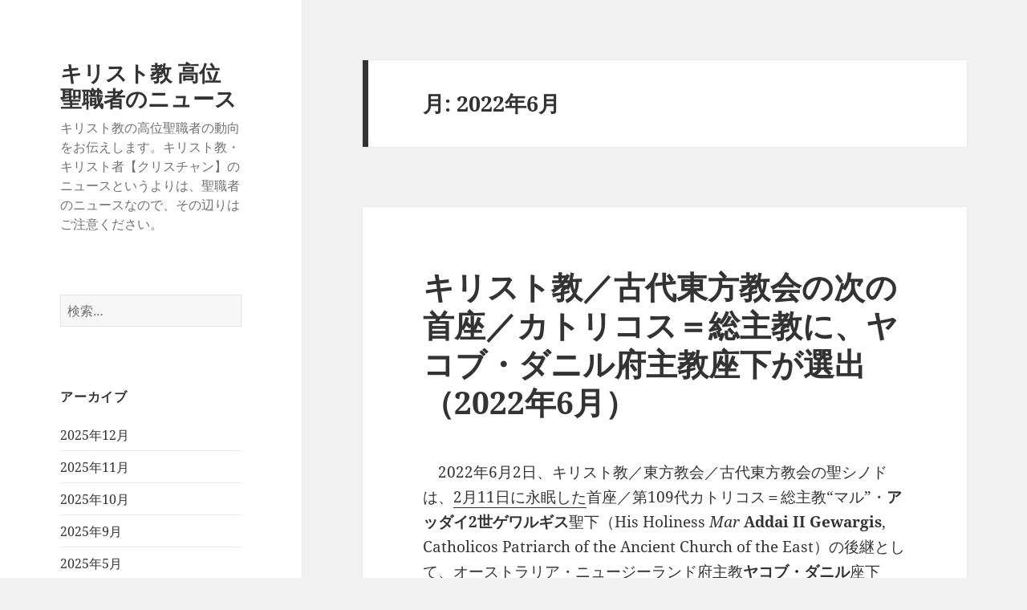

--- FILE ---
content_type: text/html; charset=UTF-8
request_url: https://christianity.charapedia.org/2022/06/
body_size: 12666
content:
<!DOCTYPE html>
<html lang="ja" class="no-js">
<head>
	<meta charset="UTF-8">
	<meta name="viewport" content="width=device-width, initial-scale=1.0">
	<link rel="profile" href="https://gmpg.org/xfn/11">
	<link rel="pingback" href="https://christianity.charapedia.org/xmlrpc.php">
	<script>
(function(html){html.className = html.className.replace(/\bno-js\b/,'js')})(document.documentElement);
//# sourceURL=twentyfifteen_javascript_detection
</script>
<title>2022年6月 &#8211; キリスト教 高位聖職者のニュース</title>
<meta name='robots' content='max-image-preview:large' />
<script>
window.koko_analytics = {"url":"https:\/\/christianity.charapedia.org\/wp-admin\/admin-ajax.php?action=koko_analytics_collect","site_url":"https:\/\/christianity.charapedia.org","post_id":0,"path":"\/2022\/06\/","method":"cookie","use_cookie":true};
</script>
<link rel='dns-prefetch' href='//stats.wp.com' />
<link rel='dns-prefetch' href='//v0.wordpress.com' />
<link rel='dns-prefetch' href='//www.googletagmanager.com' />
<link rel='dns-prefetch' href='//pagead2.googlesyndication.com' />
<link rel="alternate" type="application/rss+xml" title="キリスト教 高位聖職者のニュース &raquo; フィード" href="https://christianity.charapedia.org/feed/" />
<link rel="alternate" type="application/rss+xml" title="キリスト教 高位聖職者のニュース &raquo; コメントフィード" href="https://christianity.charapedia.org/comments/feed/" />
<style id='wp-img-auto-sizes-contain-inline-css'>
img:is([sizes=auto i],[sizes^="auto," i]){contain-intrinsic-size:3000px 1500px}
/*# sourceURL=wp-img-auto-sizes-contain-inline-css */
</style>
<link rel='stylesheet' id='twentyfifteen-jetpack-css' href='https://christianity.charapedia.org/wp-content/plugins/jetpack/modules/theme-tools/compat/twentyfifteen.css?ver=15.3.1' media='all' />
<style id='wp-emoji-styles-inline-css'>

	img.wp-smiley, img.emoji {
		display: inline !important;
		border: none !important;
		box-shadow: none !important;
		height: 1em !important;
		width: 1em !important;
		margin: 0 0.07em !important;
		vertical-align: -0.1em !important;
		background: none !important;
		padding: 0 !important;
	}
/*# sourceURL=wp-emoji-styles-inline-css */
</style>
<style id='wp-block-library-inline-css'>
:root{--wp-block-synced-color:#7a00df;--wp-block-synced-color--rgb:122,0,223;--wp-bound-block-color:var(--wp-block-synced-color);--wp-editor-canvas-background:#ddd;--wp-admin-theme-color:#007cba;--wp-admin-theme-color--rgb:0,124,186;--wp-admin-theme-color-darker-10:#006ba1;--wp-admin-theme-color-darker-10--rgb:0,107,160.5;--wp-admin-theme-color-darker-20:#005a87;--wp-admin-theme-color-darker-20--rgb:0,90,135;--wp-admin-border-width-focus:2px}@media (min-resolution:192dpi){:root{--wp-admin-border-width-focus:1.5px}}.wp-element-button{cursor:pointer}:root .has-very-light-gray-background-color{background-color:#eee}:root .has-very-dark-gray-background-color{background-color:#313131}:root .has-very-light-gray-color{color:#eee}:root .has-very-dark-gray-color{color:#313131}:root .has-vivid-green-cyan-to-vivid-cyan-blue-gradient-background{background:linear-gradient(135deg,#00d084,#0693e3)}:root .has-purple-crush-gradient-background{background:linear-gradient(135deg,#34e2e4,#4721fb 50%,#ab1dfe)}:root .has-hazy-dawn-gradient-background{background:linear-gradient(135deg,#faaca8,#dad0ec)}:root .has-subdued-olive-gradient-background{background:linear-gradient(135deg,#fafae1,#67a671)}:root .has-atomic-cream-gradient-background{background:linear-gradient(135deg,#fdd79a,#004a59)}:root .has-nightshade-gradient-background{background:linear-gradient(135deg,#330968,#31cdcf)}:root .has-midnight-gradient-background{background:linear-gradient(135deg,#020381,#2874fc)}:root{--wp--preset--font-size--normal:16px;--wp--preset--font-size--huge:42px}.has-regular-font-size{font-size:1em}.has-larger-font-size{font-size:2.625em}.has-normal-font-size{font-size:var(--wp--preset--font-size--normal)}.has-huge-font-size{font-size:var(--wp--preset--font-size--huge)}.has-text-align-center{text-align:center}.has-text-align-left{text-align:left}.has-text-align-right{text-align:right}.has-fit-text{white-space:nowrap!important}#end-resizable-editor-section{display:none}.aligncenter{clear:both}.items-justified-left{justify-content:flex-start}.items-justified-center{justify-content:center}.items-justified-right{justify-content:flex-end}.items-justified-space-between{justify-content:space-between}.screen-reader-text{border:0;clip-path:inset(50%);height:1px;margin:-1px;overflow:hidden;padding:0;position:absolute;width:1px;word-wrap:normal!important}.screen-reader-text:focus{background-color:#ddd;clip-path:none;color:#444;display:block;font-size:1em;height:auto;left:5px;line-height:normal;padding:15px 23px 14px;text-decoration:none;top:5px;width:auto;z-index:100000}html :where(.has-border-color){border-style:solid}html :where([style*=border-top-color]){border-top-style:solid}html :where([style*=border-right-color]){border-right-style:solid}html :where([style*=border-bottom-color]){border-bottom-style:solid}html :where([style*=border-left-color]){border-left-style:solid}html :where([style*=border-width]){border-style:solid}html :where([style*=border-top-width]){border-top-style:solid}html :where([style*=border-right-width]){border-right-style:solid}html :where([style*=border-bottom-width]){border-bottom-style:solid}html :where([style*=border-left-width]){border-left-style:solid}html :where(img[class*=wp-image-]){height:auto;max-width:100%}:where(figure){margin:0 0 1em}html :where(.is-position-sticky){--wp-admin--admin-bar--position-offset:var(--wp-admin--admin-bar--height,0px)}@media screen and (max-width:600px){html :where(.is-position-sticky){--wp-admin--admin-bar--position-offset:0px}}

/*# sourceURL=wp-block-library-inline-css */
</style><style id='global-styles-inline-css'>
:root{--wp--preset--aspect-ratio--square: 1;--wp--preset--aspect-ratio--4-3: 4/3;--wp--preset--aspect-ratio--3-4: 3/4;--wp--preset--aspect-ratio--3-2: 3/2;--wp--preset--aspect-ratio--2-3: 2/3;--wp--preset--aspect-ratio--16-9: 16/9;--wp--preset--aspect-ratio--9-16: 9/16;--wp--preset--color--black: #000000;--wp--preset--color--cyan-bluish-gray: #abb8c3;--wp--preset--color--white: #fff;--wp--preset--color--pale-pink: #f78da7;--wp--preset--color--vivid-red: #cf2e2e;--wp--preset--color--luminous-vivid-orange: #ff6900;--wp--preset--color--luminous-vivid-amber: #fcb900;--wp--preset--color--light-green-cyan: #7bdcb5;--wp--preset--color--vivid-green-cyan: #00d084;--wp--preset--color--pale-cyan-blue: #8ed1fc;--wp--preset--color--vivid-cyan-blue: #0693e3;--wp--preset--color--vivid-purple: #9b51e0;--wp--preset--color--dark-gray: #111;--wp--preset--color--light-gray: #f1f1f1;--wp--preset--color--yellow: #f4ca16;--wp--preset--color--dark-brown: #352712;--wp--preset--color--medium-pink: #e53b51;--wp--preset--color--light-pink: #ffe5d1;--wp--preset--color--dark-purple: #2e2256;--wp--preset--color--purple: #674970;--wp--preset--color--blue-gray: #22313f;--wp--preset--color--bright-blue: #55c3dc;--wp--preset--color--light-blue: #e9f2f9;--wp--preset--gradient--vivid-cyan-blue-to-vivid-purple: linear-gradient(135deg,rgb(6,147,227) 0%,rgb(155,81,224) 100%);--wp--preset--gradient--light-green-cyan-to-vivid-green-cyan: linear-gradient(135deg,rgb(122,220,180) 0%,rgb(0,208,130) 100%);--wp--preset--gradient--luminous-vivid-amber-to-luminous-vivid-orange: linear-gradient(135deg,rgb(252,185,0) 0%,rgb(255,105,0) 100%);--wp--preset--gradient--luminous-vivid-orange-to-vivid-red: linear-gradient(135deg,rgb(255,105,0) 0%,rgb(207,46,46) 100%);--wp--preset--gradient--very-light-gray-to-cyan-bluish-gray: linear-gradient(135deg,rgb(238,238,238) 0%,rgb(169,184,195) 100%);--wp--preset--gradient--cool-to-warm-spectrum: linear-gradient(135deg,rgb(74,234,220) 0%,rgb(151,120,209) 20%,rgb(207,42,186) 40%,rgb(238,44,130) 60%,rgb(251,105,98) 80%,rgb(254,248,76) 100%);--wp--preset--gradient--blush-light-purple: linear-gradient(135deg,rgb(255,206,236) 0%,rgb(152,150,240) 100%);--wp--preset--gradient--blush-bordeaux: linear-gradient(135deg,rgb(254,205,165) 0%,rgb(254,45,45) 50%,rgb(107,0,62) 100%);--wp--preset--gradient--luminous-dusk: linear-gradient(135deg,rgb(255,203,112) 0%,rgb(199,81,192) 50%,rgb(65,88,208) 100%);--wp--preset--gradient--pale-ocean: linear-gradient(135deg,rgb(255,245,203) 0%,rgb(182,227,212) 50%,rgb(51,167,181) 100%);--wp--preset--gradient--electric-grass: linear-gradient(135deg,rgb(202,248,128) 0%,rgb(113,206,126) 100%);--wp--preset--gradient--midnight: linear-gradient(135deg,rgb(2,3,129) 0%,rgb(40,116,252) 100%);--wp--preset--gradient--dark-gray-gradient-gradient: linear-gradient(90deg, rgba(17,17,17,1) 0%, rgba(42,42,42,1) 100%);--wp--preset--gradient--light-gray-gradient: linear-gradient(90deg, rgba(241,241,241,1) 0%, rgba(215,215,215,1) 100%);--wp--preset--gradient--white-gradient: linear-gradient(90deg, rgba(255,255,255,1) 0%, rgba(230,230,230,1) 100%);--wp--preset--gradient--yellow-gradient: linear-gradient(90deg, rgba(244,202,22,1) 0%, rgba(205,168,10,1) 100%);--wp--preset--gradient--dark-brown-gradient: linear-gradient(90deg, rgba(53,39,18,1) 0%, rgba(91,67,31,1) 100%);--wp--preset--gradient--medium-pink-gradient: linear-gradient(90deg, rgba(229,59,81,1) 0%, rgba(209,28,51,1) 100%);--wp--preset--gradient--light-pink-gradient: linear-gradient(90deg, rgba(255,229,209,1) 0%, rgba(255,200,158,1) 100%);--wp--preset--gradient--dark-purple-gradient: linear-gradient(90deg, rgba(46,34,86,1) 0%, rgba(66,48,123,1) 100%);--wp--preset--gradient--purple-gradient: linear-gradient(90deg, rgba(103,73,112,1) 0%, rgba(131,93,143,1) 100%);--wp--preset--gradient--blue-gray-gradient: linear-gradient(90deg, rgba(34,49,63,1) 0%, rgba(52,75,96,1) 100%);--wp--preset--gradient--bright-blue-gradient: linear-gradient(90deg, rgba(85,195,220,1) 0%, rgba(43,180,211,1) 100%);--wp--preset--gradient--light-blue-gradient: linear-gradient(90deg, rgba(233,242,249,1) 0%, rgba(193,218,238,1) 100%);--wp--preset--font-size--small: 13px;--wp--preset--font-size--medium: 20px;--wp--preset--font-size--large: 36px;--wp--preset--font-size--x-large: 42px;--wp--preset--spacing--20: 0.44rem;--wp--preset--spacing--30: 0.67rem;--wp--preset--spacing--40: 1rem;--wp--preset--spacing--50: 1.5rem;--wp--preset--spacing--60: 2.25rem;--wp--preset--spacing--70: 3.38rem;--wp--preset--spacing--80: 5.06rem;--wp--preset--shadow--natural: 6px 6px 9px rgba(0, 0, 0, 0.2);--wp--preset--shadow--deep: 12px 12px 50px rgba(0, 0, 0, 0.4);--wp--preset--shadow--sharp: 6px 6px 0px rgba(0, 0, 0, 0.2);--wp--preset--shadow--outlined: 6px 6px 0px -3px rgb(255, 255, 255), 6px 6px rgb(0, 0, 0);--wp--preset--shadow--crisp: 6px 6px 0px rgb(0, 0, 0);}:where(.is-layout-flex){gap: 0.5em;}:where(.is-layout-grid){gap: 0.5em;}body .is-layout-flex{display: flex;}.is-layout-flex{flex-wrap: wrap;align-items: center;}.is-layout-flex > :is(*, div){margin: 0;}body .is-layout-grid{display: grid;}.is-layout-grid > :is(*, div){margin: 0;}:where(.wp-block-columns.is-layout-flex){gap: 2em;}:where(.wp-block-columns.is-layout-grid){gap: 2em;}:where(.wp-block-post-template.is-layout-flex){gap: 1.25em;}:where(.wp-block-post-template.is-layout-grid){gap: 1.25em;}.has-black-color{color: var(--wp--preset--color--black) !important;}.has-cyan-bluish-gray-color{color: var(--wp--preset--color--cyan-bluish-gray) !important;}.has-white-color{color: var(--wp--preset--color--white) !important;}.has-pale-pink-color{color: var(--wp--preset--color--pale-pink) !important;}.has-vivid-red-color{color: var(--wp--preset--color--vivid-red) !important;}.has-luminous-vivid-orange-color{color: var(--wp--preset--color--luminous-vivid-orange) !important;}.has-luminous-vivid-amber-color{color: var(--wp--preset--color--luminous-vivid-amber) !important;}.has-light-green-cyan-color{color: var(--wp--preset--color--light-green-cyan) !important;}.has-vivid-green-cyan-color{color: var(--wp--preset--color--vivid-green-cyan) !important;}.has-pale-cyan-blue-color{color: var(--wp--preset--color--pale-cyan-blue) !important;}.has-vivid-cyan-blue-color{color: var(--wp--preset--color--vivid-cyan-blue) !important;}.has-vivid-purple-color{color: var(--wp--preset--color--vivid-purple) !important;}.has-black-background-color{background-color: var(--wp--preset--color--black) !important;}.has-cyan-bluish-gray-background-color{background-color: var(--wp--preset--color--cyan-bluish-gray) !important;}.has-white-background-color{background-color: var(--wp--preset--color--white) !important;}.has-pale-pink-background-color{background-color: var(--wp--preset--color--pale-pink) !important;}.has-vivid-red-background-color{background-color: var(--wp--preset--color--vivid-red) !important;}.has-luminous-vivid-orange-background-color{background-color: var(--wp--preset--color--luminous-vivid-orange) !important;}.has-luminous-vivid-amber-background-color{background-color: var(--wp--preset--color--luminous-vivid-amber) !important;}.has-light-green-cyan-background-color{background-color: var(--wp--preset--color--light-green-cyan) !important;}.has-vivid-green-cyan-background-color{background-color: var(--wp--preset--color--vivid-green-cyan) !important;}.has-pale-cyan-blue-background-color{background-color: var(--wp--preset--color--pale-cyan-blue) !important;}.has-vivid-cyan-blue-background-color{background-color: var(--wp--preset--color--vivid-cyan-blue) !important;}.has-vivid-purple-background-color{background-color: var(--wp--preset--color--vivid-purple) !important;}.has-black-border-color{border-color: var(--wp--preset--color--black) !important;}.has-cyan-bluish-gray-border-color{border-color: var(--wp--preset--color--cyan-bluish-gray) !important;}.has-white-border-color{border-color: var(--wp--preset--color--white) !important;}.has-pale-pink-border-color{border-color: var(--wp--preset--color--pale-pink) !important;}.has-vivid-red-border-color{border-color: var(--wp--preset--color--vivid-red) !important;}.has-luminous-vivid-orange-border-color{border-color: var(--wp--preset--color--luminous-vivid-orange) !important;}.has-luminous-vivid-amber-border-color{border-color: var(--wp--preset--color--luminous-vivid-amber) !important;}.has-light-green-cyan-border-color{border-color: var(--wp--preset--color--light-green-cyan) !important;}.has-vivid-green-cyan-border-color{border-color: var(--wp--preset--color--vivid-green-cyan) !important;}.has-pale-cyan-blue-border-color{border-color: var(--wp--preset--color--pale-cyan-blue) !important;}.has-vivid-cyan-blue-border-color{border-color: var(--wp--preset--color--vivid-cyan-blue) !important;}.has-vivid-purple-border-color{border-color: var(--wp--preset--color--vivid-purple) !important;}.has-vivid-cyan-blue-to-vivid-purple-gradient-background{background: var(--wp--preset--gradient--vivid-cyan-blue-to-vivid-purple) !important;}.has-light-green-cyan-to-vivid-green-cyan-gradient-background{background: var(--wp--preset--gradient--light-green-cyan-to-vivid-green-cyan) !important;}.has-luminous-vivid-amber-to-luminous-vivid-orange-gradient-background{background: var(--wp--preset--gradient--luminous-vivid-amber-to-luminous-vivid-orange) !important;}.has-luminous-vivid-orange-to-vivid-red-gradient-background{background: var(--wp--preset--gradient--luminous-vivid-orange-to-vivid-red) !important;}.has-very-light-gray-to-cyan-bluish-gray-gradient-background{background: var(--wp--preset--gradient--very-light-gray-to-cyan-bluish-gray) !important;}.has-cool-to-warm-spectrum-gradient-background{background: var(--wp--preset--gradient--cool-to-warm-spectrum) !important;}.has-blush-light-purple-gradient-background{background: var(--wp--preset--gradient--blush-light-purple) !important;}.has-blush-bordeaux-gradient-background{background: var(--wp--preset--gradient--blush-bordeaux) !important;}.has-luminous-dusk-gradient-background{background: var(--wp--preset--gradient--luminous-dusk) !important;}.has-pale-ocean-gradient-background{background: var(--wp--preset--gradient--pale-ocean) !important;}.has-electric-grass-gradient-background{background: var(--wp--preset--gradient--electric-grass) !important;}.has-midnight-gradient-background{background: var(--wp--preset--gradient--midnight) !important;}.has-small-font-size{font-size: var(--wp--preset--font-size--small) !important;}.has-medium-font-size{font-size: var(--wp--preset--font-size--medium) !important;}.has-large-font-size{font-size: var(--wp--preset--font-size--large) !important;}.has-x-large-font-size{font-size: var(--wp--preset--font-size--x-large) !important;}
/*# sourceURL=global-styles-inline-css */
</style>

<style id='classic-theme-styles-inline-css'>
/*! This file is auto-generated */
.wp-block-button__link{color:#fff;background-color:#32373c;border-radius:9999px;box-shadow:none;text-decoration:none;padding:calc(.667em + 2px) calc(1.333em + 2px);font-size:1.125em}.wp-block-file__button{background:#32373c;color:#fff;text-decoration:none}
/*# sourceURL=/wp-includes/css/classic-themes.min.css */
</style>
<link rel='stylesheet' id='twentyfifteen-fonts-css' href='https://christianity.charapedia.org/wp-content/themes/twentyfifteen/assets/fonts/noto-sans-plus-noto-serif-plus-inconsolata.css?ver=20230328' media='all' />
<link rel='stylesheet' id='genericons-css' href='https://christianity.charapedia.org/wp-content/plugins/jetpack/_inc/genericons/genericons/genericons.css?ver=3.1' media='all' />
<link rel='stylesheet' id='twentyfifteen-style-css' href='https://christianity.charapedia.org/wp-content/themes/twentyfifteen/style.css?ver=20251202' media='all' />
<link rel='stylesheet' id='twentyfifteen-block-style-css' href='https://christianity.charapedia.org/wp-content/themes/twentyfifteen/css/blocks.css?ver=20240715' media='all' />
<link rel='stylesheet' id='sharedaddy-css' href='https://christianity.charapedia.org/wp-content/plugins/jetpack/modules/sharedaddy/sharing.css?ver=15.3.1' media='all' />
<link rel='stylesheet' id='social-logos-css' href='https://christianity.charapedia.org/wp-content/plugins/jetpack/_inc/social-logos/social-logos.min.css?ver=15.3.1' media='all' />
<script src="https://christianity.charapedia.org/wp-includes/js/jquery/jquery.min.js?ver=3.7.1" id="jquery-core-js"></script>
<script src="https://christianity.charapedia.org/wp-includes/js/jquery/jquery-migrate.min.js?ver=3.4.1" id="jquery-migrate-js"></script>
<script id="twentyfifteen-script-js-extra">
var screenReaderText = {"expand":"\u003Cspan class=\"screen-reader-text\"\u003E\u30b5\u30d6\u30e1\u30cb\u30e5\u30fc\u3092\u5c55\u958b\u003C/span\u003E","collapse":"\u003Cspan class=\"screen-reader-text\"\u003E\u30b5\u30d6\u30e1\u30cb\u30e5\u30fc\u3092\u9589\u3058\u308b\u003C/span\u003E"};
//# sourceURL=twentyfifteen-script-js-extra
</script>
<script src="https://christianity.charapedia.org/wp-content/themes/twentyfifteen/js/functions.js?ver=20250729" id="twentyfifteen-script-js" defer data-wp-strategy="defer"></script>
<link rel="https://api.w.org/" href="https://christianity.charapedia.org/wp-json/" /><link rel="EditURI" type="application/rsd+xml" title="RSD" href="https://christianity.charapedia.org/xmlrpc.php?rsd" />
<meta name="generator" content="WordPress 6.9" />
<meta name="generator" content="Site Kit by Google 1.168.0" />	<style>img#wpstats{display:none}</style>
		
<!-- Site Kit が追加した Google AdSense メタタグ -->
<meta name="google-adsense-platform-account" content="ca-host-pub-2644536267352236">
<meta name="google-adsense-platform-domain" content="sitekit.withgoogle.com">
<!-- Site Kit が追加した End Google AdSense メタタグ -->

<!-- Google AdSense スニペット (Site Kit が追加) -->
<script async src="https://pagead2.googlesyndication.com/pagead/js/adsbygoogle.js?client=ca-pub-7421915232996574&amp;host=ca-host-pub-2644536267352236" crossorigin="anonymous"></script>

<!-- (ここまで) Google AdSense スニペット (Site Kit が追加) -->

<!-- Jetpack Open Graph Tags -->
<meta property="og:type" content="website" />
<meta property="og:title" content="2022年6月 &#8211; キリスト教 高位聖職者のニュース" />
<meta property="og:site_name" content="キリスト教 高位聖職者のニュース" />
<meta property="og:image" content="https://s0.wp.com/i/blank.jpg" />
<meta property="og:image:width" content="200" />
<meta property="og:image:height" content="200" />
<meta property="og:image:alt" content="" />
<meta property="og:locale" content="ja_JP" />

<!-- End Jetpack Open Graph Tags -->
<link rel="icon" href="https://christianity.charapedia.org/wp-content/uploads/2025/06/favicon.png" sizes="32x32" />
<link rel="icon" href="https://christianity.charapedia.org/wp-content/uploads/2025/06/favicon.png" sizes="192x192" />
<link rel="apple-touch-icon" href="https://christianity.charapedia.org/wp-content/uploads/2025/06/favicon.png" />
<meta name="msapplication-TileImage" content="https://christianity.charapedia.org/wp-content/uploads/2025/06/favicon.png" />
</head>

<body class="archive date wp-embed-responsive wp-theme-twentyfifteen">
<div id="page" class="hfeed site">
	<a class="skip-link screen-reader-text" href="#content">
		コンテンツへスキップ	</a>

	<div id="sidebar" class="sidebar">
		<header id="masthead" class="site-header">
			<div class="site-branding">
									<p class="site-title"><a href="https://christianity.charapedia.org/" rel="home" >キリスト教 高位聖職者のニュース</a></p>
										<p class="site-description">キリスト教の高位聖職者の動向をお伝えします。キリスト教・キリスト者【クリスチャン】のニュースというよりは、聖職者のニュースなので、その辺りはご注意ください。</p>
				
				<button class="secondary-toggle">﻿メニューとウィジェット</button>
			</div><!-- .site-branding -->
		</header><!-- .site-header -->

			<div id="secondary" class="secondary">

		
		
					<div id="widget-area" class="widget-area" role="complementary">
				<aside id="search-2" class="widget widget_search"><form role="search" method="get" class="search-form" action="https://christianity.charapedia.org/">
				<label>
					<span class="screen-reader-text">検索:</span>
					<input type="search" class="search-field" placeholder="検索&hellip;" value="" name="s" />
				</label>
				<input type="submit" class="search-submit screen-reader-text" value="検索" />
			</form></aside><aside id="archives-2" class="widget widget_archive"><h2 class="widget-title">アーカイブ</h2><nav aria-label="アーカイブ">
			<ul>
					<li><a href='https://christianity.charapedia.org/2025/12/'>2025年12月</a></li>
	<li><a href='https://christianity.charapedia.org/2025/11/'>2025年11月</a></li>
	<li><a href='https://christianity.charapedia.org/2025/10/'>2025年10月</a></li>
	<li><a href='https://christianity.charapedia.org/2025/09/'>2025年9月</a></li>
	<li><a href='https://christianity.charapedia.org/2025/05/'>2025年5月</a></li>
	<li><a href='https://christianity.charapedia.org/2025/04/'>2025年4月</a></li>
	<li><a href='https://christianity.charapedia.org/2025/03/'>2025年3月</a></li>
	<li><a href='https://christianity.charapedia.org/2025/02/'>2025年2月</a></li>
	<li><a href='https://christianity.charapedia.org/2025/01/'>2025年1月</a></li>
	<li><a href='https://christianity.charapedia.org/2024/12/'>2024年12月</a></li>
	<li><a href='https://christianity.charapedia.org/2024/11/'>2024年11月</a></li>
	<li><a href='https://christianity.charapedia.org/2024/10/'>2024年10月</a></li>
	<li><a href='https://christianity.charapedia.org/2024/06/'>2024年6月</a></li>
	<li><a href='https://christianity.charapedia.org/2024/05/'>2024年5月</a></li>
	<li><a href='https://christianity.charapedia.org/2024/04/'>2024年4月</a></li>
	<li><a href='https://christianity.charapedia.org/2024/03/'>2024年3月</a></li>
	<li><a href='https://christianity.charapedia.org/2024/02/'>2024年2月</a></li>
	<li><a href='https://christianity.charapedia.org/2024/01/'>2024年1月</a></li>
	<li><a href='https://christianity.charapedia.org/2023/12/'>2023年12月</a></li>
	<li><a href='https://christianity.charapedia.org/2023/11/'>2023年11月</a></li>
	<li><a href='https://christianity.charapedia.org/2023/10/'>2023年10月</a></li>
	<li><a href='https://christianity.charapedia.org/2023/09/'>2023年9月</a></li>
	<li><a href='https://christianity.charapedia.org/2023/08/'>2023年8月</a></li>
	<li><a href='https://christianity.charapedia.org/2023/07/'>2023年7月</a></li>
	<li><a href='https://christianity.charapedia.org/2023/06/'>2023年6月</a></li>
	<li><a href='https://christianity.charapedia.org/2023/05/'>2023年5月</a></li>
	<li><a href='https://christianity.charapedia.org/2023/04/'>2023年4月</a></li>
	<li><a href='https://christianity.charapedia.org/2023/03/'>2023年3月</a></li>
	<li><a href='https://christianity.charapedia.org/2023/01/'>2023年1月</a></li>
	<li><a href='https://christianity.charapedia.org/2022/12/'>2022年12月</a></li>
	<li><a href='https://christianity.charapedia.org/2022/11/'>2022年11月</a></li>
	<li><a href='https://christianity.charapedia.org/2022/10/'>2022年10月</a></li>
	<li><a href='https://christianity.charapedia.org/2022/09/'>2022年9月</a></li>
	<li><a href='https://christianity.charapedia.org/2022/08/'>2022年8月</a></li>
	<li><a href='https://christianity.charapedia.org/2022/07/'>2022年7月</a></li>
	<li><a href='https://christianity.charapedia.org/2022/06/' aria-current="page">2022年6月</a></li>
	<li><a href='https://christianity.charapedia.org/2022/05/'>2022年5月</a></li>
	<li><a href='https://christianity.charapedia.org/2022/03/'>2022年3月</a></li>
	<li><a href='https://christianity.charapedia.org/2022/02/'>2022年2月</a></li>
	<li><a href='https://christianity.charapedia.org/2021/12/'>2021年12月</a></li>
	<li><a href='https://christianity.charapedia.org/2021/10/'>2021年10月</a></li>
	<li><a href='https://christianity.charapedia.org/2021/09/'>2021年9月</a></li>
	<li><a href='https://christianity.charapedia.org/2021/08/'>2021年8月</a></li>
	<li><a href='https://christianity.charapedia.org/2021/07/'>2021年7月</a></li>
	<li><a href='https://christianity.charapedia.org/2021/06/'>2021年6月</a></li>
	<li><a href='https://christianity.charapedia.org/2021/05/'>2021年5月</a></li>
	<li><a href='https://christianity.charapedia.org/2021/04/'>2021年4月</a></li>
	<li><a href='https://christianity.charapedia.org/2021/03/'>2021年3月</a></li>
	<li><a href='https://christianity.charapedia.org/2021/02/'>2021年2月</a></li>
	<li><a href='https://christianity.charapedia.org/2021/01/'>2021年1月</a></li>
	<li><a href='https://christianity.charapedia.org/2020/12/'>2020年12月</a></li>
	<li><a href='https://christianity.charapedia.org/2020/11/'>2020年11月</a></li>
	<li><a href='https://christianity.charapedia.org/2020/10/'>2020年10月</a></li>
	<li><a href='https://christianity.charapedia.org/2020/09/'>2020年9月</a></li>
	<li><a href='https://christianity.charapedia.org/2020/08/'>2020年8月</a></li>
	<li><a href='https://christianity.charapedia.org/2020/07/'>2020年7月</a></li>
	<li><a href='https://christianity.charapedia.org/2020/04/'>2020年4月</a></li>
	<li><a href='https://christianity.charapedia.org/2020/02/'>2020年2月</a></li>
	<li><a href='https://christianity.charapedia.org/2020/01/'>2020年1月</a></li>
	<li><a href='https://christianity.charapedia.org/2019/12/'>2019年12月</a></li>
	<li><a href='https://christianity.charapedia.org/2019/11/'>2019年11月</a></li>
	<li><a href='https://christianity.charapedia.org/2019/09/'>2019年9月</a></li>
	<li><a href='https://christianity.charapedia.org/2019/08/'>2019年8月</a></li>
	<li><a href='https://christianity.charapedia.org/2019/07/'>2019年7月</a></li>
	<li><a href='https://christianity.charapedia.org/2019/06/'>2019年6月</a></li>
	<li><a href='https://christianity.charapedia.org/2019/05/'>2019年5月</a></li>
	<li><a href='https://christianity.charapedia.org/2019/04/'>2019年4月</a></li>
	<li><a href='https://christianity.charapedia.org/2019/03/'>2019年3月</a></li>
	<li><a href='https://christianity.charapedia.org/2019/02/'>2019年2月</a></li>
	<li><a href='https://christianity.charapedia.org/2018/11/'>2018年11月</a></li>
	<li><a href='https://christianity.charapedia.org/2018/10/'>2018年10月</a></li>
	<li><a href='https://christianity.charapedia.org/2018/09/'>2018年9月</a></li>
	<li><a href='https://christianity.charapedia.org/2018/08/'>2018年8月</a></li>
	<li><a href='https://christianity.charapedia.org/2018/05/'>2018年5月</a></li>
	<li><a href='https://christianity.charapedia.org/2018/04/'>2018年4月</a></li>
	<li><a href='https://christianity.charapedia.org/2018/03/'>2018年3月</a></li>
	<li><a href='https://christianity.charapedia.org/2018/02/'>2018年2月</a></li>
	<li><a href='https://christianity.charapedia.org/2018/01/'>2018年1月</a></li>
	<li><a href='https://christianity.charapedia.org/2017/12/'>2017年12月</a></li>
	<li><a href='https://christianity.charapedia.org/2017/11/'>2017年11月</a></li>
	<li><a href='https://christianity.charapedia.org/2017/09/'>2017年9月</a></li>
	<li><a href='https://christianity.charapedia.org/2017/05/'>2017年5月</a></li>
	<li><a href='https://christianity.charapedia.org/2017/04/'>2017年4月</a></li>
	<li><a href='https://christianity.charapedia.org/2017/03/'>2017年3月</a></li>
	<li><a href='https://christianity.charapedia.org/2017/02/'>2017年2月</a></li>
	<li><a href='https://christianity.charapedia.org/2017/01/'>2017年1月</a></li>
	<li><a href='https://christianity.charapedia.org/2016/12/'>2016年12月</a></li>
	<li><a href='https://christianity.charapedia.org/2016/11/'>2016年11月</a></li>
	<li><a href='https://christianity.charapedia.org/2016/10/'>2016年10月</a></li>
	<li><a href='https://christianity.charapedia.org/2016/09/'>2016年9月</a></li>
	<li><a href='https://christianity.charapedia.org/2016/08/'>2016年8月</a></li>
	<li><a href='https://christianity.charapedia.org/2016/05/'>2016年5月</a></li>
	<li><a href='https://christianity.charapedia.org/2016/03/'>2016年3月</a></li>
	<li><a href='https://christianity.charapedia.org/2016/02/'>2016年2月</a></li>
	<li><a href='https://christianity.charapedia.org/2015/12/'>2015年12月</a></li>
	<li><a href='https://christianity.charapedia.org/2015/11/'>2015年11月</a></li>
	<li><a href='https://christianity.charapedia.org/2015/10/'>2015年10月</a></li>
	<li><a href='https://christianity.charapedia.org/2015/06/'>2015年6月</a></li>
	<li><a href='https://christianity.charapedia.org/2014/08/'>2014年8月</a></li>
	<li><a href='https://christianity.charapedia.org/2014/07/'>2014年7月</a></li>
	<li><a href='https://christianity.charapedia.org/2014/05/'>2014年5月</a></li>
	<li><a href='https://christianity.charapedia.org/2014/04/'>2014年4月</a></li>
	<li><a href='https://christianity.charapedia.org/2014/03/'>2014年3月</a></li>
	<li><a href='https://christianity.charapedia.org/2014/02/'>2014年2月</a></li>
	<li><a href='https://christianity.charapedia.org/2013/05/'>2013年5月</a></li>
	<li><a href='https://christianity.charapedia.org/2012/12/'>2012年12月</a></li>
	<li><a href='https://christianity.charapedia.org/2012/11/'>2012年11月</a></li>
	<li><a href='https://christianity.charapedia.org/2012/10/'>2012年10月</a></li>
	<li><a href='https://christianity.charapedia.org/2012/09/'>2012年9月</a></li>
	<li><a href='https://christianity.charapedia.org/2012/08/'>2012年8月</a></li>
	<li><a href='https://christianity.charapedia.org/2012/06/'>2012年6月</a></li>
	<li><a href='https://christianity.charapedia.org/2012/03/'>2012年3月</a></li>
	<li><a href='https://christianity.charapedia.org/2012/02/'>2012年2月</a></li>
	<li><a href='https://christianity.charapedia.org/2011/12/'>2011年12月</a></li>
	<li><a href='https://christianity.charapedia.org/2011/09/'>2011年9月</a></li>
	<li><a href='https://christianity.charapedia.org/2011/08/'>2011年8月</a></li>
	<li><a href='https://christianity.charapedia.org/2011/06/'>2011年6月</a></li>
	<li><a href='https://christianity.charapedia.org/2011/05/'>2011年5月</a></li>
	<li><a href='https://christianity.charapedia.org/2011/04/'>2011年4月</a></li>
	<li><a href='https://christianity.charapedia.org/2011/03/'>2011年3月</a></li>
	<li><a href='https://christianity.charapedia.org/2011/02/'>2011年2月</a></li>
	<li><a href='https://christianity.charapedia.org/2011/01/'>2011年1月</a></li>
	<li><a href='https://christianity.charapedia.org/2009/12/'>2009年12月</a></li>
	<li><a href='https://christianity.charapedia.org/2009/11/'>2009年11月</a></li>
			</ul>

			</nav></aside><aside id="text-4" class="widget widget_text"><h2 class="widget-title">Amazon.co.jp</h2>			<div class="textwidget"><p>Amazonアソシエイト・プログラムに参加しています。<br />
<a href="https://amzn.to/4n2cOET">Amazon.co.jp</a></p>
</div>
		</aside>			</div><!-- .widget-area -->
		
	</div><!-- .secondary -->

	</div><!-- .sidebar -->

	<div id="content" class="site-content">

	<section id="primary" class="content-area">
		<main id="main" class="site-main">

		
			<header class="page-header">
				<h1 class="page-title">月: <span>2022年6月</span></h1>			</header><!-- .page-header -->

			
<article id="post-1669" class="post-1669 post type-post status-publish format-standard hentry category-news tag-archbishop tag-930 tag-2- tag-466 tag-3009 tag-1610 tag-128 tag-933 tag-archbishop-of-nineveh-and-nohadra-dohuk tag-1611 tag-patriarch tag-metropolitan tag-3-110 tag-ancient-church-of-the-east tag-668">
	
	<header class="entry-header">
		<h2 class="entry-title"><a href="https://christianity.charapedia.org/20220602d1/" rel="bookmark">キリスト教／古代東方教会の次の首座／カトリコス＝総主教に、ヤコブ・ダニル府主教座下が選出（2022年6月）</a></h2>	</header><!-- .entry-header -->

	<div class="entry-content">
		<p>　2022年6月2日、キリスト教／東方教会／古代東方教会の聖シノドは、<a href="https://christianity.charapedia.org/20220211d1/">2月11日に永眠した</a>首座／第109代カトリコス＝総主教“マル”・<strong>アッダイ2世ゲワルギス</strong>聖下（His Holiness <em>Mar</em> <strong>Addai II Gewargis</strong>, Catholicos Patriarch of the Ancient Church of the East）の後継として、オーストラリア・ニュージーランド府主教<strong>ヤコブ・ダニル</strong>座下（His Beatitude【Eminence】 <em>Mar</em> <strong>Yakoob Danil</strong>, Metropolitan of Archdiocese of Australia and New Zealand）を選出したようです。</p>
<p>　着座に伴う儀式は8月19日におこなわれる予定。</p>
<p>　アッシリア東方教会との(再)統合の協議は（やはり）うまくいかなかったようです。</p>
<p>&nbsp;</p>
<p>　（英語）<A HREF="HTTPS://WWW.ASIANEWS.IT/NEWS-EN/ANCIENT-CHURCH-OF-THE-EAST-PICKS-NEW-PATRIARCH,-PUTS-BRAKES-ON-REUNIFICATION-55956.HTML">IRAQ ANCIENT CHURCH OF THE EAST PICKS NEW PATRIARCH, PUTS BRAKES ON REUNIFICATION</A><br />
　（英語）<a href="https://syriacpress.com/blog/2022/06/04/new-patriarch-elected-for-the-ancient-church-of-the-east/">New patriarch elected for the Ancient Church of the East &#8211; SyriacPress</a><br />
　（英語）<a href="http://www.fides.org/en/news/72313-ASIA_IRAQ_Mar_Yakoob_III_Danil_elected_new_Patriarch_of_the_Ancient_Church_of_the_East">ASIA/IRAQ &#8211; Mar Yakoob III Danil elected new Patriarch of the Ancient Church of the East &#8211; Agenzia Fides</a></p>
<p>&nbsp;</p>
<p>続報：<br />
　<a href="https://christianity.charapedia.org/20220815d1/">キリスト教／古代東方教会の首座／カトリコス＝総主教に選出されていたヤコブ3世ダニル聖下が「退位」を表明との報道（2022年8月）</a></p>
<div class="sharedaddy sd-sharing-enabled"><div class="robots-nocontent sd-block sd-social sd-social-icon-text sd-sharing"><h3 class="sd-title">共有:</h3><div class="sd-content"><ul><li class="share-twitter"><a rel="nofollow noopener noreferrer"
				data-shared="sharing-twitter-1669"
				class="share-twitter sd-button share-icon"
				href="https://christianity.charapedia.org/20220602d1/?share=twitter"
				target="_blank"
				aria-labelledby="sharing-twitter-1669"
				>
				<span id="sharing-twitter-1669" hidden>クリックして X で共有 (新しいウィンドウで開きます)</span>
				<span>X</span>
			</a></li><li class="share-facebook"><a rel="nofollow noopener noreferrer"
				data-shared="sharing-facebook-1669"
				class="share-facebook sd-button share-icon"
				href="https://christianity.charapedia.org/20220602d1/?share=facebook"
				target="_blank"
				aria-labelledby="sharing-facebook-1669"
				>
				<span id="sharing-facebook-1669" hidden>Facebook で共有するにはクリックしてください (新しいウィンドウで開きます)</span>
				<span>Facebook</span>
			</a></li><li class="share-end"></li></ul></div></div></div>	</div><!-- .entry-content -->

	
	<footer class="entry-footer">
		<span class="posted-on"><span class="screen-reader-text">投稿日: </span><a href="https://christianity.charapedia.org/20220602d1/" rel="bookmark"><time class="entry-date published" datetime="2022-06-02T23:51:19+09:00">2022年6月2日</time><time class="updated" datetime="2022-10-06T03:05:37+09:00">2022年10月6日</time></a></span><span class="cat-links"><span class="screen-reader-text">カテゴリー </span><a href="https://christianity.charapedia.org/category/news/" rel="category tag">ニュース</a></span><span class="tags-links"><span class="screen-reader-text">タグ </span><a href="https://christianity.charapedia.org/tag/%e3%82%a2%e3%83%bc%e3%83%81%e3%83%93%e3%82%b7%e3%83%a7%e3%83%83%e3%83%97%e3%80%90archbishop%e3%80%91/" rel="tag">アーチビショップ【Archbishop】【アークビショップ】【Abp.】【Arch.はArchmandriteの場合もあり】</a>, <a href="https://christianity.charapedia.org/tag/%e3%82%a2%e3%83%83%e3%82%b7%e3%83%aa%e3%82%a2%e6%9d%b1%e6%96%b9%e6%95%99%e4%bc%9a/" rel="tag">アッシリア東方教会【Assyrian Church of the East】【アッシリアン・チャーチ・オブ・ジ・イースト】【カルデア・シリア教会】【Chaldean Syrian Church】【カルディアン・シリアン・チャーチ】</a>, <a href="https://christianity.charapedia.org/tag/%e3%82%a2%e3%83%83%e3%83%80%e3%82%a42%e4%b8%96%e3%82%b2%e3%83%af%e3%83%ab%e3%82%ae%e3%82%b9-%e5%8f%a4%e4%bb%a3%e6%9d%b1%e6%96%b9%e6%95%99%e4%bc%9a%e3%82%ab%e3%83%88%e3%83%aa%e3%82%b3%e3%82%b9/" rel="tag">アッダイ2世ゲワルギス (第109代古代東方教会カトリコス＝総主教)【アダイ2世ギワルギス】【セレウキア＝クテシフォンのカトリコス＝総主教】</a>, <a href="https://christianity.charapedia.org/tag/%e3%82%a4%e3%83%a9%e3%82%af/" rel="tag">イラク</a>, <a href="https://christianity.charapedia.org/tag/%e3%82%aa%e3%83%bc%e3%82%b9%e3%83%88%e3%83%a9%e3%83%aa%e3%82%a2%e3%83%bb%e3%83%8b%e3%83%a5%e3%83%bc%e3%82%b8%e3%83%bc%e3%83%a9%e3%83%b3%e3%83%89%e5%ba%9c%e4%b8%bb%e6%95%99/" rel="tag">オーストラリア・ニュージーランド府主教【Metropolitan of Archdiocese of Australia and New Zealand】</a>, <a href="https://christianity.charapedia.org/tag/%e3%82%aa%e3%83%bc%e3%82%b9%e3%83%88%e3%83%a9%e3%83%aa%e3%82%a2/" rel="tag">オーストラリア【豪州】</a>, <a href="https://christianity.charapedia.org/tag/%e3%82%ab%e3%83%88%e3%83%aa%e3%82%b3%e3%82%b9/" rel="tag">カトリコス【Catholicos】【カソリコス】【Catholicoi】【カトリコイ】【カソリコイ】【総主教】【総大司教】</a>, <a href="https://christianity.charapedia.org/tag/%e3%82%bb%e3%83%ac%e3%82%a6%e3%82%ad%e3%82%a2%ef%bc%9d%e3%82%af%e3%83%86%e3%82%b7%e3%83%95%e3%82%a9%e3%83%b3%e3%81%ae%e3%82%ab%e3%83%88%e3%83%aa%e3%82%b3%e3%82%b9%ef%bc%9d%e7%b7%8f%e4%b8%bb%e6%95%99/" rel="tag">セレウキア＝クテシフォンのカトリコス＝総主教【Catholicos-Patriarch of the See of Seleucia-Ctesiphon】</a>, <a href="https://christianity.charapedia.org/tag/%e3%83%8b%e3%83%8d%e3%83%b4%e3%82%a7%e3%83%bb%e3%83%80%e3%83%95%e3%83%bc%e3%82%af%e5%a4%a7%e4%b8%bb%e6%95%99%e3%80%90archbishop-of-nineveh-and-nohadra-dohuk%e3%80%91/" rel="tag">ニネヴェ・ダフーク大主教【Archbishop of Nineveh and Nohadra (Dohuk)】</a>, <a href="https://christianity.charapedia.org/tag/%e3%83%8b%e3%83%a5%e3%83%bc%e3%82%b8%e3%83%bc%e3%83%a9%e3%83%b3%e3%83%89/" rel="tag">ニュージーランド【NZ】</a>, <a href="https://christianity.charapedia.org/tag/%e3%83%9a%e3%82%a4%e3%83%88%e3%83%aa%e3%82%a2%e3%83%bc%e3%82%af%e3%80%90patriarch%e3%80%91/" rel="tag">ペイトリアーク【Patriarch】【パトリアーク】【Patr.】【Pat.】</a>, <a href="https://christianity.charapedia.org/tag/%e3%83%a1%e3%83%88%e3%83%ad%e3%83%9d%e3%83%aa%e3%82%bf%e3%83%b3%e3%80%90metropolitan%e3%80%91/" rel="tag">メトロポリタン【Metropolitan】【Met.】</a>, <a href="https://christianity.charapedia.org/tag/%e3%83%a4%e3%82%b3%e3%83%963%e4%b8%96%e3%83%80%e3%83%8b%e3%83%ab-%e7%ac%ac110%e4%bb%a3%e5%8f%a4%e4%bb%a3%e6%9d%b1%e6%96%b9%e6%95%99%e4%bc%9a%e3%82%ab%e3%83%88%e3%83%aa%e3%82%b3%e3%82%b9/" rel="tag">ヤコブ・ダニル (バグダッド・バスラ府主教 / 古代東方教会)【着座前に辞退した第110代古代東方教会カトリコス＝総主教ヤコブ3世ダニル】【ヤクーブ・ダニエル】【セレウキア＝クテシフォンのカトリコス＝総主教】【オーストラリア・ニュージーランド府主教】【ニネヴェ・ダフーク大主教】</a>, <a href="https://christianity.charapedia.org/tag/%e5%8f%a4%e4%bb%a3%e6%9d%b1%e6%96%b9%e6%95%99%e4%bc%9a%e3%80%90ancient-church-of-the-east%e3%80%91/" rel="tag">古代東方教会【Ancient Church of the East】【エンシェント・チャーチ・オブ・ジ・イースト】</a>, <a href="https://christianity.charapedia.org/tag/%e5%a4%a7%e4%b8%bb%e6%95%99%e3%80%90archbishop%e3%80%91/" rel="tag">大主教【アーチビショップ】【Archbishop】</a>, <a href="https://christianity.charapedia.org/tag/%e5%ba%9c%e4%b8%bb%e6%95%99%e3%80%90metropolitan%e3%80%91/" rel="tag">府主教【メトロポリタン】【Metropolitan】</a>, <a href="https://christianity.charapedia.org/tag/%e6%9d%b1%e6%96%b9%e6%95%99%e4%bc%9a/" rel="tag">東方教会【Chuch of the East】【景教】【ネストリウス派】【ペルシャ教会】【東シリア教会】【バビロニア教会】</a>, <a href="https://christianity.charapedia.org/tag/%e7%b7%8f%e4%b8%bb%e6%95%99%e3%80%90patriarch%e3%80%91/" rel="tag">総主教【ペイトリアーク】【Patriarch】</a></span>			</footer><!-- .entry-footer -->

</article><!-- #post-1669 -->

		</main><!-- .site-main -->
	</section><!-- .content-area -->


	</div><!-- .site-content -->

	<footer id="colophon" class="site-footer">
		<div class="site-info">
									<a href="https://ja.wordpress.org/" class="imprint">
				Proudly powered by WordPress			</a>
		</div><!-- .site-info -->
	</footer><!-- .site-footer -->

</div><!-- .site -->

<script type="speculationrules">
{"prefetch":[{"source":"document","where":{"and":[{"href_matches":"/*"},{"not":{"href_matches":["/wp-*.php","/wp-admin/*","/wp-content/uploads/*","/wp-content/*","/wp-content/plugins/*","/wp-content/themes/twentyfifteen/*","/*\\?(.+)"]}},{"not":{"selector_matches":"a[rel~=\"nofollow\"]"}},{"not":{"selector_matches":".no-prefetch, .no-prefetch a"}}]},"eagerness":"conservative"}]}
</script>

<!-- Koko Analytics v2.1.0 - https://www.kokoanalytics.com/ -->
<script>
!function(){var e=window,r="koko_analytics";function t(t){t.m=e[r].use_cookie?"c":e[r].method[0],navigator.sendBeacon(e[r].url,new URLSearchParams(t))}e[r].request=t,e[r].trackPageview=function(){if("prerender"!=document.visibilityState&&!/bot|crawl|spider|seo|lighthouse|facebookexternalhit|preview/i.test(navigator.userAgent)){var i=0==document.referrer.indexOf(e[r].site_url)?"":document.referrer;t({pa:e[r].path,po:e[r].post_id,r:i})}},e.addEventListener("load",function(){e[r].trackPageview()})}();
</script>


	<script type="text/javascript">
		window.WPCOM_sharing_counts = {"https:\/\/christianity.charapedia.org\/20220602d1\/":1669};
	</script>
				<script id="jetpack-stats-js-before">
_stq = window._stq || [];
_stq.push([ "view", JSON.parse("{\"v\":\"ext\",\"blog\":\"142577634\",\"post\":\"0\",\"tz\":\"9\",\"srv\":\"christianity.charapedia.org\",\"arch_date\":\"2022\\\/06\",\"arch_results\":\"1\",\"j\":\"1:15.3.1\"}") ]);
_stq.push([ "clickTrackerInit", "142577634", "0" ]);
//# sourceURL=jetpack-stats-js-before
</script>
<script src="https://stats.wp.com/e-202552.js" id="jetpack-stats-js" defer data-wp-strategy="defer"></script>
<script id="sharing-js-js-extra">
var sharing_js_options = {"lang":"en","counts":"1","is_stats_active":"1"};
//# sourceURL=sharing-js-js-extra
</script>
<script src="https://christianity.charapedia.org/wp-content/plugins/jetpack/_inc/build/sharedaddy/sharing.min.js?ver=15.3.1" id="sharing-js-js"></script>
<script id="sharing-js-js-after">
var windowOpen;
			( function () {
				function matches( el, sel ) {
					return !! (
						el.matches && el.matches( sel ) ||
						el.msMatchesSelector && el.msMatchesSelector( sel )
					);
				}

				document.body.addEventListener( 'click', function ( event ) {
					if ( ! event.target ) {
						return;
					}

					var el;
					if ( matches( event.target, 'a.share-twitter' ) ) {
						el = event.target;
					} else if ( event.target.parentNode && matches( event.target.parentNode, 'a.share-twitter' ) ) {
						el = event.target.parentNode;
					}

					if ( el ) {
						event.preventDefault();

						// If there's another sharing window open, close it.
						if ( typeof windowOpen !== 'undefined' ) {
							windowOpen.close();
						}
						windowOpen = window.open( el.getAttribute( 'href' ), 'wpcomtwitter', 'menubar=1,resizable=1,width=600,height=350' );
						return false;
					}
				} );
			} )();
var windowOpen;
			( function () {
				function matches( el, sel ) {
					return !! (
						el.matches && el.matches( sel ) ||
						el.msMatchesSelector && el.msMatchesSelector( sel )
					);
				}

				document.body.addEventListener( 'click', function ( event ) {
					if ( ! event.target ) {
						return;
					}

					var el;
					if ( matches( event.target, 'a.share-facebook' ) ) {
						el = event.target;
					} else if ( event.target.parentNode && matches( event.target.parentNode, 'a.share-facebook' ) ) {
						el = event.target.parentNode;
					}

					if ( el ) {
						event.preventDefault();

						// If there's another sharing window open, close it.
						if ( typeof windowOpen !== 'undefined' ) {
							windowOpen.close();
						}
						windowOpen = window.open( el.getAttribute( 'href' ), 'wpcomfacebook', 'menubar=1,resizable=1,width=600,height=400' );
						return false;
					}
				} );
			} )();
//# sourceURL=sharing-js-js-after
</script>
<script id="wp-emoji-settings" type="application/json">
{"baseUrl":"https://s.w.org/images/core/emoji/17.0.2/72x72/","ext":".png","svgUrl":"https://s.w.org/images/core/emoji/17.0.2/svg/","svgExt":".svg","source":{"concatemoji":"https://christianity.charapedia.org/wp-includes/js/wp-emoji-release.min.js?ver=6.9"}}
</script>
<script type="module">
/*! This file is auto-generated */
const a=JSON.parse(document.getElementById("wp-emoji-settings").textContent),o=(window._wpemojiSettings=a,"wpEmojiSettingsSupports"),s=["flag","emoji"];function i(e){try{var t={supportTests:e,timestamp:(new Date).valueOf()};sessionStorage.setItem(o,JSON.stringify(t))}catch(e){}}function c(e,t,n){e.clearRect(0,0,e.canvas.width,e.canvas.height),e.fillText(t,0,0);t=new Uint32Array(e.getImageData(0,0,e.canvas.width,e.canvas.height).data);e.clearRect(0,0,e.canvas.width,e.canvas.height),e.fillText(n,0,0);const a=new Uint32Array(e.getImageData(0,0,e.canvas.width,e.canvas.height).data);return t.every((e,t)=>e===a[t])}function p(e,t){e.clearRect(0,0,e.canvas.width,e.canvas.height),e.fillText(t,0,0);var n=e.getImageData(16,16,1,1);for(let e=0;e<n.data.length;e++)if(0!==n.data[e])return!1;return!0}function u(e,t,n,a){switch(t){case"flag":return n(e,"\ud83c\udff3\ufe0f\u200d\u26a7\ufe0f","\ud83c\udff3\ufe0f\u200b\u26a7\ufe0f")?!1:!n(e,"\ud83c\udde8\ud83c\uddf6","\ud83c\udde8\u200b\ud83c\uddf6")&&!n(e,"\ud83c\udff4\udb40\udc67\udb40\udc62\udb40\udc65\udb40\udc6e\udb40\udc67\udb40\udc7f","\ud83c\udff4\u200b\udb40\udc67\u200b\udb40\udc62\u200b\udb40\udc65\u200b\udb40\udc6e\u200b\udb40\udc67\u200b\udb40\udc7f");case"emoji":return!a(e,"\ud83e\u1fac8")}return!1}function f(e,t,n,a){let r;const o=(r="undefined"!=typeof WorkerGlobalScope&&self instanceof WorkerGlobalScope?new OffscreenCanvas(300,150):document.createElement("canvas")).getContext("2d",{willReadFrequently:!0}),s=(o.textBaseline="top",o.font="600 32px Arial",{});return e.forEach(e=>{s[e]=t(o,e,n,a)}),s}function r(e){var t=document.createElement("script");t.src=e,t.defer=!0,document.head.appendChild(t)}a.supports={everything:!0,everythingExceptFlag:!0},new Promise(t=>{let n=function(){try{var e=JSON.parse(sessionStorage.getItem(o));if("object"==typeof e&&"number"==typeof e.timestamp&&(new Date).valueOf()<e.timestamp+604800&&"object"==typeof e.supportTests)return e.supportTests}catch(e){}return null}();if(!n){if("undefined"!=typeof Worker&&"undefined"!=typeof OffscreenCanvas&&"undefined"!=typeof URL&&URL.createObjectURL&&"undefined"!=typeof Blob)try{var e="postMessage("+f.toString()+"("+[JSON.stringify(s),u.toString(),c.toString(),p.toString()].join(",")+"));",a=new Blob([e],{type:"text/javascript"});const r=new Worker(URL.createObjectURL(a),{name:"wpTestEmojiSupports"});return void(r.onmessage=e=>{i(n=e.data),r.terminate(),t(n)})}catch(e){}i(n=f(s,u,c,p))}t(n)}).then(e=>{for(const n in e)a.supports[n]=e[n],a.supports.everything=a.supports.everything&&a.supports[n],"flag"!==n&&(a.supports.everythingExceptFlag=a.supports.everythingExceptFlag&&a.supports[n]);var t;a.supports.everythingExceptFlag=a.supports.everythingExceptFlag&&!a.supports.flag,a.supports.everything||((t=a.source||{}).concatemoji?r(t.concatemoji):t.wpemoji&&t.twemoji&&(r(t.twemoji),r(t.wpemoji)))});
//# sourceURL=https://christianity.charapedia.org/wp-includes/js/wp-emoji-loader.min.js
</script>

</body>
</html>


--- FILE ---
content_type: text/html; charset=utf-8
request_url: https://www.google.com/recaptcha/api2/aframe
body_size: 262
content:
<!DOCTYPE HTML><html><head><meta http-equiv="content-type" content="text/html; charset=UTF-8"></head><body><script nonce="20cfc-__y-x3Pzb7-hniAg">/** Anti-fraud and anti-abuse applications only. See google.com/recaptcha */ try{var clients={'sodar':'https://pagead2.googlesyndication.com/pagead/sodar?'};window.addEventListener("message",function(a){try{if(a.source===window.parent){var b=JSON.parse(a.data);var c=clients[b['id']];if(c){var d=document.createElement('img');d.src=c+b['params']+'&rc='+(localStorage.getItem("rc::a")?sessionStorage.getItem("rc::b"):"");window.document.body.appendChild(d);sessionStorage.setItem("rc::e",parseInt(sessionStorage.getItem("rc::e")||0)+1);localStorage.setItem("rc::h",'1766666482553');}}}catch(b){}});window.parent.postMessage("_grecaptcha_ready", "*");}catch(b){}</script></body></html>